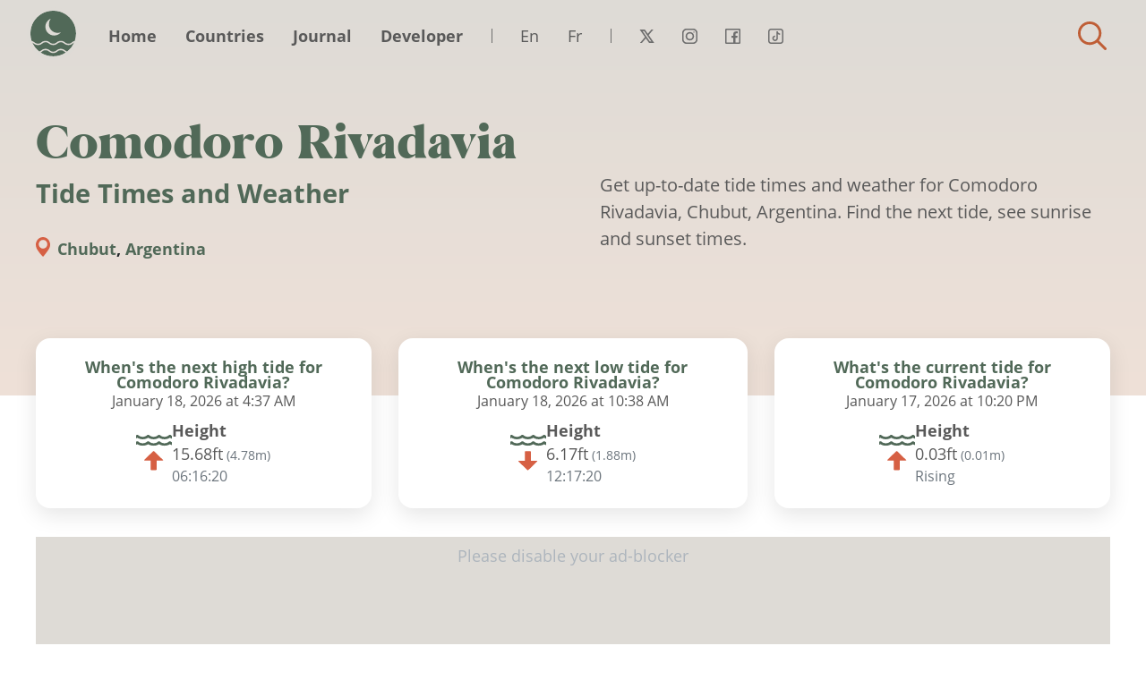

--- FILE ---
content_type: text/html; charset=UTF-8
request_url: https://tides.today/en/%F0%9F%8C%8D/argentina/chubut/comodoro-rivadavia
body_size: 5957
content:
<!DOCTYPE html><html lang="en"><head><meta charset="UTF-8"><meta http-equiv="X-UA-Compatible" content="IE=edge,chrome=1"><meta name="viewport" content="width=device-width,initial-scale=1"><meta name="cookie-link-href" content="https://tides.today/en/privacy-policy"><meta name="cookie-link-text" content="Read policy"><meta name="cookie-gta-tag-code" content="GTM-M5S97M"><meta name="cookie-text" content="This site uses third-party cookies to personalise content and to analyse web traffic."><meta name="cookie-cta-accept" content="Accept"><meta name="cookie-cta-reject" content="Reject"><link rel="preload" as="style" href="/assets/tides-website-v2/css/location-style.css?v=37"><link rel="stylesheet" type="text/css" media="screen" href="/assets/tides-website-v2/css/location-style.css?v=37"><link rel="preload" href="/assets/tides-website-v2/font/OpenSans-Italic.woff2" as="font" type="font/woff2" crossorigin><link rel="preload" href="/assets/tides-website-v2/font/PalmSprings.woff2" as="font" type="font/woff2" crossorigin><link rel="preload" href="/assets/tides-website-v2/font/OpenSans-Bold.woff2" as="font" type="font/woff2" crossorigin><link rel="preload" href="/assets/tides-website-v2/font/OpenSans-Regular.woff2" as="font" type="font/woff2" crossorigin><link rel="alternate" hreflang="en" href="https://tides.today/en/%F0%9F%8C%8D/argentina/chubut/comodoro-rivadavia"><link rel="alternate" hreflang="fr" href="https://tides.today/fr/%F0%9F%8C%8D/argentine/chubut/comodoro-rivadavia"><link rel="canonical" href="https://tides.today/en/%F0%9F%8C%8D/argentina/chubut/comodoro-rivadavia"/><meta property="og:title" content="Comodoro Rivadavia Tide Times and Weather - Tides Today"/><meta name="twitter:title" content="Comodoro Rivadavia Tide Times and Weather - Tides Today"><meta property="og:url" content="https://tides.today/en/%F0%9F%8C%8D/argentina/chubut/comodoro-rivadavia"/><meta property="og:description" content="See 7 day tide forecasts and get accurate and up-to-date tide times and weather information for Comodoro Rivadavia in Chubut, Argentina."/><meta name="twitter:description" content="See 7 day tide forecasts and get accurate and up-to-date tide times and weather information for Comodoro Rivadavia in Chubut, Argentina."><meta property="og:image" content="https://tides.today/en/map/large_2057.jpg"/><meta name="twitter:image" content="https://tides.today/en/map/large_2057.jpg"><meta property="og:type" content="website"/><meta name="twitter:card" content="summary_large_image"><meta name="twitter:site" content="@tidestoday"><meta name="twitter:creator" content="@ste_tweets"><title>Comodoro Rivadavia Tide Times and Weather - Tides Today</title><meta name="description" content="See 7 day tide forecasts and get accurate and up-to-date tide times and weather information for Comodoro Rivadavia in Chubut, Argentina."><link rel="shortcut icon" href="/favicon.ico" type="image/x-icon"><link rel="icon" href="/favicon.ico" type="image/x-icon"><link rel="canonical" href="https://tides.today/en/%F0%9F%8C%8D/argentina/chubut/comodoro-rivadavia"><meta name="location-key" content="en-2057"></head><body><div class="page-wrapper"><div class="menu-container"><div class="menu-container-fluid"><div class="menu-row"><ul class="menu-items col-5 col-sm-8 col-md-9 col-lg-11 col-xl-10"><li class="site-logo"><a href="/en">Tides Today</a></li><li class="primary-items"><ul><li class="item-0"><a href='https://tides.today/en'>Home</a></li><li class="item-1"><a href='https://tides.today/en/🌍'>Countries</a></li><li class="item-2"><a href='https://tides.today/en/journal'>Journal</a></li><li class="item-3"><a href='https://tides.today/en/developer'>Developer</a></li><li class="language-container"><ul class="row"><li><a lang="en" href="/en">En</a></li><li><a lang="fr" href="/fr">Fr</a></li></ul></li><li class="social-container"><ul class="row"><li class="social social-twitter"><a href="https://twitter.com/tidesToday" target="_blank">Twitter</a></li><li class="social social-instagram"><a href="https://instagram.com/tidestoday" target="_blank">Instagram</a></li><li class="social social-facebook"><a href="https://www.facebook.com/gettidetimes" target="_blank">Facebook</a></li><li class="social social-tiktok"><a href="https://tiktok.com/@tidestoday" target="_blank">Tiktok</a></li></ul></li></ul></li></ul><ul class="secondary-menu-items col-7 col-sm-4 col-md-3 col-lg-1 col-xl-2 text-left"><li class="menu-controls-container"><a class="hook-menu-toggle" href="#menu" aria-label="Close"><span></span><span></span><span></span><span></span><span class="hidden">Menu</span></a></li><li class="search-container"><a class="hook-search-toggle search-toggle" href="#search">Find tides for a town/city</a></li></ul></div></div></div><div class="header-component lead-section with-offset-section with-lead-text"><div class="container"><div class="row text-left"><div class="col-12 col-lg-8 col-xl-6"><h1>Comodoro Rivadavia <span class="sub-header">Tide Times and Weather</span></h1><p class="suffix-location"><strong><a href="https://tides.today/en/%F0%9F%8C%8D/argentina/chubut">Chubut</a>, <a href="https://tides.today/en/%F0%9F%8C%8D/argentina">Argentina</a></strong></p></div><div class="col-12 col-lg-8 col-xl-6"><p class="lead">
            Get up-to-date tide times and weather for Comodoro Rivadavia, Chubut, Argentina. Find the next tide, see sunrise and sunset times.
          </p></div></div></div></div><div class="component-tide-summary offset container"><div class="row"><div class="col-high col-12 col-sm-6 col-lg-4"><div class="inner"><h2 class="h4 text-center">When's the next high tide for <br>Comodoro Rivadavia?</h2><div class="text-center"><p class="time">January 18, 2026 at 4:37 AM</p></div><div class="detail-row"><div class="icon icon-high"></div><div class="detail text-left"><div><p class="height-title">Height</p><p><span class="switch-length"><span class="value-primary">4.78m</span><small class="text-secondary">(<span class="value-secondary">15.68ft</span>)</small></span></p></div><div data-date="2026-01-18T04:37:00-03:00" class="countdown"><p></p></div></div></div></div></div><div class="col-low col-12 col-sm-6 col-lg-4"><div class="inner"><h2 class="h4 text-center">When's the next low tide for <br>Comodoro Rivadavia?</h2><div class="text-center"><p class="time">January 18, 2026 at 10:38 AM</p></div><div class="detail-row"><div class="icon icon-low"></div><div class="detail text-left"><div><p class="height-title">Height</p><p><span class="switch-length"><span class="value-primary">1.88m</span><small class="text-secondary">(<span class="value-secondary">6.17ft</span>)</small></span></p></div><div data-date="2026-01-18T10:38:00-03:00" class="countdown"><p></p></div></div></div></div></div><div class="col-current col-12 col-sm-6 col-lg-4"><div class="inner"><h2 class="h4 text-center">What's the current tide for <br>Comodoro Rivadavia?</h2><div class="text-center"><p class="time">January 17, 2026 at 10:20 PM</p></div><div class="detail-row"><div class="icon icon-rising"></div><div class="detail text-left"><div><p class="height-title">Height</p><p><span class="switch-length"><span class="value-primary">0.01m</span><small class="text-secondary">(<span class="value-secondary">0.03ft</span>)</small></span></p></div><div class="estimated"><p>Rising</p></div></div></div></div></div></div></div><div class="container margin-bottom"><div class="row"><div class="col text-center"><div class="text-center dvrt-block"><ins class="adsbygoogle"
        style="display:block;"
        data-ad-client="ca-pub-3406574436034780"
        data-ad-slot="6524140977"
        data-ad-format="auto"
        data-full-width-responsive="true"></ins></div><script type="d092df219a210dbe6f286347-text/javascript">
    (adsbygoogle = window.adsbygoogle || []).push({});
</script></div></div></div><div class="component-tide-forecast"><div class="dynamic-content dynamic-loading" data-method="get" data-event="applyUnitConversion" data-url="https://tides.today/en/dynamic/tide-forecast/2057"><div class="container"><div class="row"><div class="col"><h2 class="h3">Tide times and weather</h2></div></div></div><div class="dynamic-placeholder animate-children-in forecast-row"></div></div></div><div class="component-nearby margin-bottom section"><div class="container dynamic-content dynamic-loading" data-method="get" data-event="applyUnitConversion" data-url="https://tides.today/en/dynamic/nearby-locations/2057"><div class="row"><div class="col"><h2 class="dynamic-title h3"></h2></div></div><div class="row dynamic-placeholder animate-children-in"></div><div class="row"><div class="col"><p class="text-muted small m-0">
							Looking for tide times and weather elsewhere?
							<a href="https://tides.today/en/%F0%9F%8C%8D/argentina/chubut">View all locations in Chubut</a></p></div></div></div></div><div class="container component-location-map margin-bottom"><div class="row"><div class="col"><h2 class="h3">Location map</h2></div></div><div class="row"><div class="col-12 col-sm-6 col-lg-8 margin-bottom map-col"><picture><source srcset="https://tides.today/en/map/xlarge_2057.webp" type="image/webp"><source srcset="https://tides.today/en/map/xlarge_2057.jpg" type="image/jpeg"><img id="location-map" loading="lazy" alt="Map of Comodoro Rivadavia" title="Map of Comodoro Rivadavia" src="https://tides.today/en/map/xlarge_2057.jpg"></picture></div><div class="col-12 col-sm-6 col-lg-4 margin-bottom"><div class="text-center dvrt-block"><ins class="adsbygoogle"
        style="display:block;"
        data-ad-client="ca-pub-3406574436034780"
        data-ad-slot="4737799472"
        data-ad-format="auto"
        data-full-width-responsive="true"></ins></div><script type="d092df219a210dbe6f286347-text/javascript">
    (adsbygoogle = window.adsbygoogle || []).push({});
</script></div></div></div><div class="articles-wrapper"><div class="articles-container container margin-bottom"><div class="row"><div class="col"><h2 class="h3">From the Journal</h2></div></div><div class="row animate-children-in"><a class="article-card animate-child" href="/en/journal/how-tides-impact-waves-surfer"><div class="inner"><div class="image" data-lazy="https://tides.today/imageproxy/jpg/aVhANXNYClf9ovm1_alex-shutin-_UmLYV_9gR0-unsplash?auto=format,compress&amp;rect=109,0,1701,1276&amp;w=1024&amp;h=768" data-lazy-webp="https://tides.today/imageproxy/jpg/aVhANXNYClf9ovm1_alex-shutin-_UmLYV_9gR0-unsplash.webp?auto=format,compress&rect=109,0,1701,1276&w=1024&h=768" data-lazy-background="true"></div><div class="detail"><h3 class="h3">How Tides Impact Waves – What Every Surfer Should Know</h3><p><small>02/01/2026</small></p><p class="summary">Most surf breaks are shaped by the pull of the moon and sun, creating tides that can shift wave quality in a matter of hours. Understanding these patterns is vital for timing each session and avoiding hidden hazards.</p></div></div></a><a class="article-card animate-child" href="/en/journal/severn-bore-2026-dates-and-times"><div class="inner"><div class="image" data-lazy="https://tides.today/imageproxy/jpg/aRJOKbpReVYa4UVe_Title?auto=format,compress&amp;rect=0,0,800,600&amp;w=1024&amp;h=768" data-lazy-webp="https://tides.today/imageproxy/jpg/aRJOKbpReVYa4UVe_Title.webp?auto=format,compress&rect=0,0,800,600&w=1024&h=768" data-lazy-background="true"></div><div class="detail"><h3 class="h3">Severn Bore 2026 dates and times</h3><p><small>10/11/2025</small></p><p class="summary">These are the dates and times in 2026 for all the tidal bores in the River Severn. A bore is a natural phenomenon where waves flow up a river.</p></div></div></a><a class="article-card animate-child" href="/en/journal/spring-and-neap-tides-2026"><div class="inner"><div class="image" data-lazy="https://tides.today/imageproxy/jpg/aQz1SbpReVYa4J75_Title?auto=format,compress&amp;rect=0,0,800,600&amp;w=1024&amp;h=768" data-lazy-webp="https://tides.today/imageproxy/jpg/aQz1SbpReVYa4J75_Title.webp?auto=format,compress&rect=0,0,800,600&w=1024&h=768" data-lazy-background="true"></div><div class="detail"><h3 class="h3">Spring and Neap tides 2026</h3><p><small>06/11/2025</small></p><p class="summary">See all the spring and neap tides throughout 2026 and add them to your calendar.</p></div></div></a></div></div></div><div
			class="container component-widget margin-bottom"
			data-id="2057" 
			data-endpoint="https://tides.today/en/%F0%9F%8C%8D/argentina/chubut/comodoro-rivadavia/widget.js" 
			data-initendpoint="https://tides.today/en/%F0%9F%8C%8D/argentina/chubut/comodoro-rivadavia/widget-init.js"><div class="row"><div class="col"><h2 class="h3">Add tide times and weather to your website</h2></div></div><div class="row"><div class="col-12 col-sm-6 col-lg-8 margin-bottom widget-col"><p>You can now add tides and weather to your website. Configure your widget below and copy the embed code to add tide times and weather for Comodoro Rivadavia to your site, regardless of what CMS you use.</p><div class="form-group row"><label for="days" class="col-sm-2 col-xl-3 col-form-label">Days to show</label><div class="col-sm-10 col-xl-9"><select id="days" class="form-control widget-control"><option value="1">1</option><option value="2">2</option><option selected value="3">3</option><option value="4">4</option><option value="5">5</option></select></div></div><fieldset class="form-group"><div class="row"><legend class="col-form-label col-sm-2 col-xl-3 pt-0">Options</legend><div class="col-sm-10 col-xl-9"><div class="form-check"><input class="form-check-input widget-control" type="checkbox" id="includeMap" checked="checked" value="1"><label class="form-check-label" for="includeMap">
										Include map
									</label></div><div class="form-check"><input class="form-check-input widget-control" type="checkbox" id="includeWeather" checked="checked" value="1"><label class="form-check-label" for="includeWeather">
										Include weather
									</label></div><div class="form-check"><input class="form-check-input widget-control" type="checkbox" id="includeStyles" checked="checked" value="1"><label class="form-check-label" for="includeStyles">
										Include base styles
									</label></div><div class="form-check disabled"><input class="form-check-input widget-control" type="checkbox" id="includeTitle" checked="checked" value="1"><label class="form-check-label" for="includeTitle">
										Include title
									</label></div></div></div></fieldset><div class="form-group row"><label for="days" class="col-sm-2 col-xl-3 col-form-label">Weather unit</label><div class="col-sm-10 col-xl-9"><select id="weatherUnit" class="form-control widget-control"><option selected value="c">°C</option><option value="f">°F</option></select></div></div><div class="form-group row"><span class="col-sm-2 col-xl-3 col-form-label">Embed code</span><div class="col-sm-10 col-xl-9"><code id="widgetCode"></code><p>📄 <a id="copyToClipboard" data-copy="Copy to clipboard" data-copied="Copied" href="#copy">Copy to clipboard</a></p></div></div></div><div class="col-12 col-sm-6 col-lg-4 margin-bottom"><div class="text-center dvrt-block"><ins class="adsbygoogle"
        style="display:block;"
        data-ad-client="ca-pub-3406574436034780"
        data-ad-slot="7111594251"
        data-ad-format="auto"
        data-full-width-responsive="true"></ins></div><script type="d092df219a210dbe6f286347-text/javascript">
    (adsbygoogle = window.adsbygoogle || []).push({});
</script></div></div></div><script type="application/ld+json">
			{
        "@context": "https://schema.org",
        "@type": "BreadcrumbList",
        "itemListElement": [
            {
                "@type": "ListItem",
                "position": 1,
                "name": "en",
                "item": "https://tides.today/en"
            },
            {
                "@type": "ListItem",
                "position": 2,
                "name": "Countries",
                "item": "https://tides.today/en/%F0%9F%8C%8D"
            },
            {
                "@type": "ListItem",
                "position": 3,
                "name": "Argentina",
                "item": "https://tides.today/en/%F0%9F%8C%8D/argentina"
            },
            {
                "@type": "ListItem",
                "position": 4,
                "name": "Chubut",
                "item": "https://tides.today/en/%F0%9F%8C%8D/argentina/chubut"
            },
            {
                "@type": "ListItem",
                "position": 5,
                "name": "Comodoro Rivadavia Tide Times and Weather"
            }
        ]
    }
		</script><script type="application/ld+json">
			{
				"@context": "https://schema.org",
				"@type": "WebPage",
				"url": "https://tides.today/en/%F0%9F%8C%8D/argentina/chubut/comodoro-rivadavia",
				"headline": "Comodoro Rivadavia Tide Times and Weather",
				"inLanguage": "en",
				"image": "https://tides.today/assets/tides-website-v2/img/opengraph.jpg"
			}
		</script><script type="application/ld+json">
      {
        "@context": "https://schema.org",
        "@type": "Place",
        "address": {
          "@type": "PostalAddress",
          "addressLocality": "Comodoro Rivadavia",
          "addressRegion": "Chubut",
          "addressCountry": "Argentina"
        },
        "geo": {
          "@type": "GeoCoordinates",
          "latitude": "-45.866699",
          "longitude": "-67.466698"
        },
        "name": "Comodoro Rivadavia, Chubut, Argentina"
      }
  	</script><div class="footer-container container padding-top"><div class="row"><div class="col text-left"><ul class="list-inline"><li class="list-inline-item item-0"><a href='https://tides.today/en/contact'>Contact</a></li><li class="list-inline-item item-1"><a href='https://tides.today/en/terms-of-service'>Terms of Service</a></li><li class="list-inline-item item-2"><a href='https://tides.today/en/privacy-policy'>Privacy Policy</a></li><li class="list-inline-item item-3"><a href='https://tides.today/en/about'>About</a></li><li class="list-inline-item item-4"><a href='https://tides.today/en/developer'>Developer Resources</a></li><li class="list-inline-item item-5"><a href='https://status.tides.today/' target='_blank'>Service Status</a></li><li class="list-inline-item item-6"><a href='https://moonoji.com' target='_blank'>Moonoji</a></li></ul></div><div class="col-xs-12 col-sm-6 col-lg-3 text-left text-md-right"><small>Site Copyright &copy; 2026 <a href="https://www.stewright.me/">Stephen Wright.</a></small></div><div class="col-12"><p><small>
                    ⚠️You are fully responsible for your own safety when at sea or in a tidal location. The data on this website is not to be relied on whatsoever.                </small></p></div><div class="col-12 margin-bottom"><p class="text-muted"><small>
                    Tidal data retrieved from www.worldtides.info. Copyright (c) 2014-2020 Brainware LLC. Licensed for use of individual spatial coordinates on behalf of/by an end-user. Generated using AVISO+ FES2014 produced by Noveltis, Legos and CLS and distributed by Aviso+, with support from CNES. NO GUARANTEES ARE MADE ABOUT THE CORRECTNESS OF THIS DATA. You may not use it if anyone or anything could come to harm as a result of using it (e.g. for navigational purposes).
               </small></p></div></div></div></div><div class="search-wrapper hook-search"
        data-url="https://tides.today/en/search/term"
        data-url-nearby="https://tides.today/en/search/nearby"
        data-trans-distance="miles from"
        data-trans-locations="Tidal locations near to"
        data-trans-no-result="No results for"
        data-trans-map-results="Centre of the map"
        data-trans-no-nearby-result="There are no tidal locations near you"
        data-trans-error="Something went wrong. try again"
        data-trans-geo-permission-denied="User denied the request for Geolocation."
        data-trans-geo-position-unavailable="Location information is unavailable"
        data-trans-geo-timeout="The request to get user location timed out."
        data-trans-geo-unknown-eror="An unknown error occurred."><div class="container-fluid"><div class="row"><div class="col-xs-12 col-md-5 col-xl-4 search-tools-container"><div class="search-inner"><h2 class="h3">Search</h2><div class="search-field-container"><input type="search" maxlength="30" class="search-input hook-search-control" placeholder="Start Typing..."></div><div class="search-result-container hook-results text-left"></div></div></div><div class="d-none d-md-block col-md-7 col-xl-8 col-map" id="search-map"></div><div class="search-dismiss-container text-center text-md-right"><a class="hook-search-dismiss btn btn-warn" href="#close">Close</a></div></div></div></div><script defer type="d092df219a210dbe6f286347-text/javascript" src="/assets/tides-website-v2/js/location.js?v=37"></script><a rel="me" class="d-none" href="https://mastodon.social/@tidestoday">Mastodon</a><span title="Back to top" class="back-to-top_cta">Back to top</span><script type="application/ld+json">
					{
            "@context": "https://schema.org",
            "@type": "Organization",
            "name": "Tides Today",
            "url": "https://tides.today",
            "sameAs": [
              "https://x.com/tidesToday",
              "https://www.instagram.com/tidestoday",
              "https://www.facebook.com/gettidetimes",
              "https://www.tiktok.com/@tidestoday"
            ],
            "logo": {
              "@type": "ImageObject",
              "url": "https://tides.today/assets/tides-website-v2/img/logo.png",
              "width": 500,
              "height": 500
            }
          }
				</script><script defer type="d092df219a210dbe6f286347-text/javascript">
					setTimeout(function() {
						!function(f,b,e,v,n,t,s)
						{if(f.fbq)return;n=f.fbq=function(){n.callMethod?
						n.callMethod.apply(n,arguments):n.queue.push(arguments)};
						if(!f._fbq)f._fbq=n;n.push=n;n.loaded=!0;n.version='2.0';
						n.queue=[];t=b.createElement(e);t.async=!0;
						t.src=v;s=b.getElementsByTagName(e)[0];
						s.parentNode.insertBefore(t,s)}(window, document,'script',
						'https://connect.facebook.net/en_US/fbevents.js');
						fbq('init', '877708022773468');
						fbq('track', 'PageView');
					}, 3000);
				</script><noscript><img height="1" width="1" style="display:none" alt="fb-pixel"
							src="https://www.facebook.com/tr?id=877708022773468&ev=PageView&noscript=1"/></noscript><script type="d092df219a210dbe6f286347-text/javascript">
					let getMetaValue = (key) => {
						return document.getElementsByName('cookie-' + key)[0].content;
					};

					let gtaTagCode = getMetaValue('gta-tag-code');

					const activateGtm = () => {
						if (typeof(gtaTagCode) !== "undefined" && gtaTagCode !== null) {
								var gtm = document.createElement('script');
								var gtmData = document.createElement('noscript');
										
								gtm.text = `(function(w,d,s,l,i){w[l]=w[l]||[];w[l].push({'gtm.start':
										new Date().getTime(),event:'gtm.js'});var f=d.getElementsByTagName(s)[0],
										j=d.createElement(s),dl=l!='dataLayer'?'&l='+l:'';j.async=true;j.src=
										'https://www.googletagmanager.com/gtm.js?id='+i+dl;f.parentNode.insertBefore(j,f);
										})(window,document,'script','dataLayer','${gtaTagCode}')`;

								gtmData.innerHTML = `<iframe src="https://www.googletagmanager.com/ns.html?id=${gtaTagCode}" height="0" width="0" style="display:none;visibility:hidden"></iframe>`

								document.head.appendChild(gtm);
								document.body.appendChild(gtmData);
						}
					}
					activateGtm();
				</script><script src="/cdn-cgi/scripts/7d0fa10a/cloudflare-static/rocket-loader.min.js" data-cf-settings="d092df219a210dbe6f286347-|49" defer></script><script defer src="https://static.cloudflareinsights.com/beacon.min.js/vcd15cbe7772f49c399c6a5babf22c1241717689176015" integrity="sha512-ZpsOmlRQV6y907TI0dKBHq9Md29nnaEIPlkf84rnaERnq6zvWvPUqr2ft8M1aS28oN72PdrCzSjY4U6VaAw1EQ==" data-cf-beacon='{"version":"2024.11.0","token":"38580fa21bd24b20a1bf261c52d7f24f","r":1,"server_timing":{"name":{"cfCacheStatus":true,"cfEdge":true,"cfExtPri":true,"cfL4":true,"cfOrigin":true,"cfSpeedBrain":true},"location_startswith":null}}' crossorigin="anonymous"></script>
</body></html>

--- FILE ---
content_type: text/html; charset=utf-8
request_url: https://www.google.com/recaptcha/api2/aframe
body_size: 149
content:
<!DOCTYPE HTML><html><head><meta http-equiv="content-type" content="text/html; charset=UTF-8"></head><body><script nonce="UCpI1xvCkM0gAQU8i7mJBg">/** Anti-fraud and anti-abuse applications only. See google.com/recaptcha */ try{var clients={'sodar':'https://pagead2.googlesyndication.com/pagead/sodar?'};window.addEventListener("message",function(a){try{if(a.source===window.parent){var b=JSON.parse(a.data);var c=clients[b['id']];if(c){var d=document.createElement('img');d.src=c+b['params']+'&rc='+(localStorage.getItem("rc::a")?sessionStorage.getItem("rc::b"):"");window.document.body.appendChild(d);sessionStorage.setItem("rc::e",parseInt(sessionStorage.getItem("rc::e")||0)+1);localStorage.setItem("rc::h",'1768699240483');}}}catch(b){}});window.parent.postMessage("_grecaptcha_ready", "*");}catch(b){}</script></body></html>